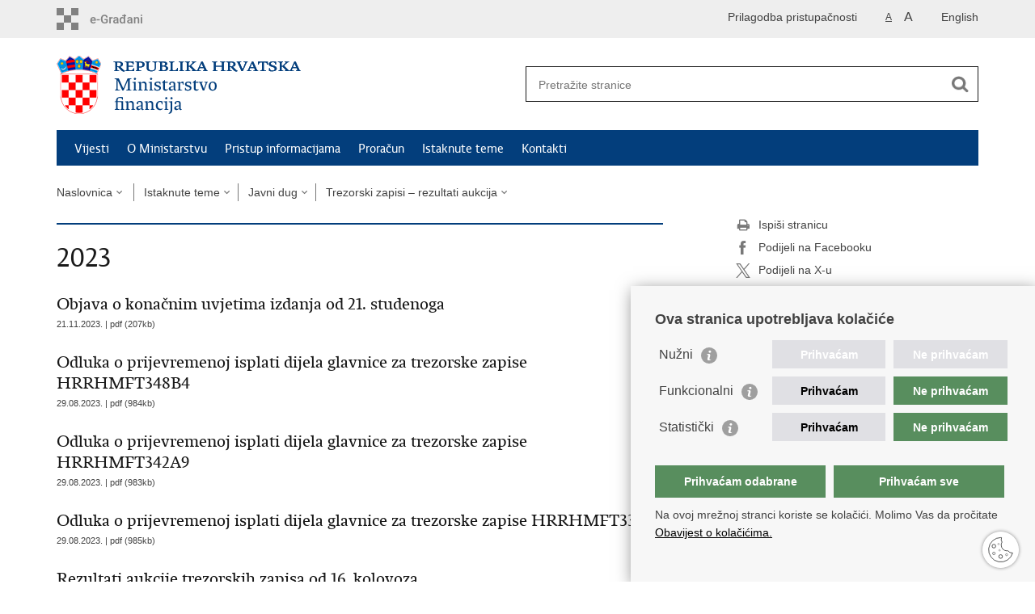

--- FILE ---
content_type: text/html; charset=utf-8
request_url: https://mfin.gov.hr/istaknute-teme/javni-dug/trezorski-zapisi-rezultati-aukcija/2023-3619/3619
body_size: 6313
content:

<!DOCTYPE html>
<!--[if lt IE 7]>      <html class="no-js lt-ie9 lt-ie8 lt-ie7"> <![endif]-->
<!--[if IE 7]>         <html class="no-js lt-ie9 lt-ie8"> <![endif]-->
<!--[if IE 8]>         <html class="no-js lt-ie9"> <![endif]-->
<!--[if gt IE 8]><!--> <html class="no-js"> <!--<![endif]-->
    <head>
	<meta name="google-site-verification" content="-Nby5EdWUoafQEVfl5CpoC-91CHERsVp5Do5Qp2EVrE" />
        <meta charset="utf-8" />
		
        <title>Ministarstvo financija Republike Hrvatske - 2023</title>
        <meta name="keywords" content="" />
		
		<meta name="description" content="Republika Hrvatska - ministarstvo financija republike hrvatske" />
        
        <meta name="viewport" content="width=device-width, initial-scale=1.0, maximum-scale=1.0, minimum-scale=1.0, user-scalable=no" />
		
		<link rel="shortcut icon" type="image/x-icon" href="/favicons/favicon_vlada.ico" />      	
        
		<script type="application/ld+json">
		    {
		      "@context" : "https://schema.org",
		      "@type" : "WebSite",
		      "name" : "mfin.gov.hr",
		      "url" : "https://mfin.gov.hr/"
		    }
		</script>

        <link rel="stylesheet" href="/Content/gd-cookie.css" media="all">
        <script src="/Scripts/gd-cookie.js"></script>
        
		<meta property="og:title" content="2023" />
		<meta property="og:type" content="website" />
		<meta property="og:site_name" content="mfin.gov.hr"/>
<!-- 		<meta name="twitter:card" content="summary" />
		<meta name="twitter:site" content="@VladaRH" /> -->
		<meta name="twitter:title" content="2023" />
		
	    <meta property="og:image" content="http://iis3.globaldizajn.hr/mfin.gov.hr/img/govhr_logo.png" />	
	    <meta name="twitter:image" content="http://iis3.globaldizajn.hr/mfin.gov.hr/img/govhr_logo.png" />
	    
		 <script>
        	var prefix='/';
        </script>
        
        <link rel="stylesheet" href="/css/normalize.css" />
        <link rel="stylesheet" href="/css/main.css" />
		<link rel="stylesheet" href="/fonts/fonts.css" />
		<link rel="stylesheet" href="/css/jquery-ui-1.9.2.custom.css" />
        <link rel="stylesheet" href="/css/default.css" />
        <link rel="stylesheet" href="/css/stil_mu.css" /> 
		<link rel="stylesheet" href="/css/refineslide.css" />
		<link rel="stylesheet" href="/fancybox/jquery.fancybox-1.3.4.css" />
		<link rel="stylesheet" href="/player/mediaelementplayer.min.css" />
		
			<link rel="stylesheet" href="/css/stil_mu.css" />
		
        <script>
        var lng="_hr";
        </script>
        
        
        <script src="/js/modernizr-2.6.2-respond-1.1.0.min.js"></script>
		<script src="/js/jquery-1.8.2.min.js"></script>
		<script src="/js/jquery.cookie.js"></script>
		<script src="/js/jquery.easing.1.3.js"></script> 
		<script src="/js/jquery-ui-1.9.2.custom.js"></script>
		<script src="/js/jquery.refineslide.js"></script>
        <script src="/js/fluidvids.js"></script>
		<script src="/fancybox/jquery.mousewheel-3.0.4.pack.js"></script>
        <script src="/fancybox/jquery.fancybox-1.3.4.pack.js"></script>
        <script src="/player/mediaelement-and-player.min.js"></script>
        <script src="/js/script.js"></script>
		
        <!-- Global site tag (gtag.js) - Google Analytics -->
			<script async src="https://www.googletagmanager.com/gtag/js?id=UA-155739910-1"></script>
			<script>
			  window.dataLayer = window.dataLayer || [];
			  function gtag(){dataLayer.push(arguments);}
			  gtag('js', new Date());

			  gtag('config', 'UA-155739910-1');
			</script>


    </head>
    <body>
    	<div id="skiptocontent">
			<a href="#content" class="element-invisible element-focusable">Preskoči na glavni sadržaj</a>
		</div>
		
    	
		<header>
			<div class="head_nav">
				<div class="center">
					<a href="https://gov.hr/" class="logoSmall" title="e-Građani"> </a>
                    <ul class="head_social">
                        <li><a target="_blank" href="https://www.facebook.com/wwwvladahr" class="fb_icon" title="Facebook Vlade RH"> </a></li>
                        <li><a target="_blank" href="https://twitter.com/VladaRH" class="tw_icon" title="Twitter Vlade RH"> </a></li>
                        <li><a target="_blank" href="https://www.youtube.com/user/wwwvladahr" class="yt_icon" title="Youtube kanal Vlade RH"> </a></li>
                    </ul>
                    <div class="lang_select">
                        <select name="">
                            <option value="">Odaberite jezik</option>
                            <option value="">Hrvatski</option>
                            <option value="">English</option>
                        </select>
                    </div>
                    
					 <ul class="languages">
                        
                        	<li><a href="/en">English</a></li>	
                        
                    </ul>
                     <ul class="textSize">
                    	
                        <li class="txt_size_1"><a href="?big=0" class="active" title="Najmanja veličina teksta" tabindex="-1000">A</a></li>
                        <li class="txt_size_3"><a href="?big=1" title="Najveća veličina teksta" tabindex="-1000">A</a></li>
                        
                    </ul>
                    <ul class="impaired">
                    	
                    		<li><a href="?impaired=1" title="Prilagodba pristupačnosti" tabindex="-1000">Prilagodba pristupačnosti</a></li>
                    	
                       
                    </ul>
				</div>
				<div class="clear"></div>
			</div>
			<div class="center">
				<div class="logo_search_content">
					<a href="/" class="logo" title="Naslovnica"></a>
					<div class="topnav_icon"><a href="javascript:;" id="show_menu" title="Izbornik">&nbsp;</a></div> 
					<div class="search">
						<form action="/rezultati-pretrazivanja/49" method="GET" role="search">
						<input type="search" name="pojam" id="pojam" class="search_input" placeholder="Pretražite stranice" aria-label="Unesite pojam za pretraživanje" /><input type="submit" class="search_btn" value=" " id="btnPretrazi" aria-label="Pokreni pretraživanje"/>
						</form>
					</div>
				</div>
				<nav class="topnav" role="navigation" aria-label="glavna navigacija" id="menu">
					<div class="close" id="hide_menu"> </div>
					<ul>
                        <li><a  href='/vijesti/8'>Vijesti</a></li><li><a  href='/o-ministarstvu/9'>O Ministarstvu</a></li><li><a  href='/pristup-informacijama/16'>Pristup informacijama</a></li><li><a  href='/proracun-86/86'>Proračun </a></li><li><a class='active' href='/istaknute-teme/11'>Istaknute teme</a></li><li><a  href='/kontakti/102'>Kontakti</a></li>
					</ul>
					<div class="clear"></div>
				</nav>
			</div>
			<div class="clear"></div>
		</header>
		
			
		<div class="center">
		
			<div class="breadcrumbs">
				<ul>
				<li><a href="/" class="has_subs">Naslovnica</a>
					<div class="bc_drop">
						<ul>
                            <li><a  href='/vijesti/8'>Vijesti</a></li><li><a  href='/o-ministarstvu/9'>O Ministarstvu</a></li><li><a  href='/pristup-informacijama/16'>Pristup informacijama</a></li><li><a  href='/proracun-86/86'>Proračun </a></li><li><a class='active' href='/istaknute-teme/11'>Istaknute teme</a></li><li><a  href='/kontakti/102'>Kontakti</a></li>
						</ul>
					</div>
				</li> 
				<li><a href='/istaknute-teme/11' class='has_subs'>Istaknute teme</a><div class='bc_drop'><ul><li><a href='/istaknute-teme/drzavna-riznica/103'>Državna riznica</a><li><li><a href='/istaknute-teme/transparentnost-3682/3682'>Transparentnost</a><li><li><a href='/istaknute-teme/nadzorne-aktivnosti/521'>Nadzorne aktivnosti</a><li><li><a href='/istaknute-teme/zakoni-i-propisi/523'>Zakoni i propisi</a><li><li><a href='/istaknute-teme/savjetovanje-s-javnoscu/575'>Savjetovanje s javnošću</a><li><li><a href='/istaknute-teme/korisni-linkovi-595/595'>Korisni linkovi</a><li><li><a href='/istaknute-teme/uvodjenje-eura-3244/3244'>Uvođenje eura</a><li><li><a href='/istaknute-teme/mjere-ogranicavanja-3761/3761'>Mjere ograničavanja</a><li><li><a href='/istaknute-teme/javni-dug/104'>Javni dug</a><li><li><a href='/istaknute-teme/lokalna-samouprava/105'>Lokalna samouprava</a><li><li><a href='/istaknute-teme/ured-za-sprjecavanje-pranja-novca/143'>Ured za sprječavanje pranja novca</a><li><li><a href='/istaknute-teme/neprofitne-organizacije/106'>Neprofitne organizacije</a><li><li><a href='/istaknute-teme/sredisnja-harmonizacijska-jedinica/107'>Središnja harmonizacijska jedinica</a><li><li><a href='/istaknute-teme/hrvatska-i-eu/108'>Hrvatska i EU</a><li><li><a href='/istaknute-teme/medjunarodne-financijske-institucije/110'>Međunarodne financijske institucije</a><li><li><a href='/istaknute-teme/bankarstvo-racunovodstvo-i-revizija-111/111'>Bankarstvo, računovodstvo i revizija</a><li><li><a href='/istaknute-teme/financijska-trzista-i-financijska-pismenost/3284'>Financijska tržišta i financijska pismenost</a><li><li><a href='/istaknute-teme/revizija/112'>Revizija</a><li><li><a href='/istaknute-teme/koncesije-i-drzavne-potpore/113'>Koncesije i državne potpore</a><li><li><a href='/istaknute-teme/trgovacka-drustva-2566/2566'>Trgovačka društva</a><li><li><a href='/istaknute-teme/registar-stvarnih-vlasnika/114'>Registar stvarnih vlasnika</a><li><li><a href='/istaknute-teme/zastita-financijskih-interesa-eu-a/115'>Zaštita financijskih interesa EU-a</a><li><li><a href='/istaknute-teme/naknada-oduzete-imovine/2575'>Naknada oduzete imovine</a><li><li><a href='/istaknute-teme/odrzivo-financiranje/3557'>Održivo financiranje</a><li></ul></div></li><li><a href='/istaknute-teme/javni-dug/104' class='has_subs'>Javni dug</a><div class='bc_drop'><ul><li><a href='/istaknute-teme/javni-dug/ponuda-trezorskih-zapisa-ministarstva-financija/3541'>Ponuda trezorskih zapisa Ministarstva financija</a><li><li><a href='/istaknute-teme/javni-dug/trezorski-zapisi-rezultati-aukcija/193'>Trezorski zapisi – rezultati aukcija</a><li><li><a href='/istaknute-teme/javni-dug/trezorski-zapisi-poziv-na-aukciju/191'>Trezorski zapisi - poziv na aukciju</a><li><li><a href='/istaknute-teme/javni-dug/trezorski-zapisi-pravila-i-uvjeti-aukcije/189'>Trezorski zapisi - pravila i uvjeti aukcije</a><li><li><a href='/istaknute-teme/javni-dug/obveznice-domace/2277'>Obveznice - domaće</a><li><li><a href='/istaknute-teme/javni-dug/obveznice-medjunarodne/2278'>Obveznice - međunarodne</a><li><li><a href='/istaknute-teme/javni-dug/smjernice-upravljanja-javnim-dugom/2274'>Smjernice upravljanja javnim dugom</a><li><li><a href='/istaknute-teme/javni-dug/trezorski-zapisi-kalendar-izdavanja/190'>Trezorski zapisi - kalendar izdavanja</a><li><li><a href='/istaknute-teme/javni-dug/obveznice-godisnji-plan-izdavanja/194'>Obveznice - godišnji plan izdavanja</a><li><li><a href='/istaknute-teme/javni-dug/drzavna-jamstva/197'>Državna jamstva</a><li><li><a href='/istaknute-teme/javni-dug/ponuda-obveznica-republike-hrvatske/3705'>Ponuda obveznica Republike Hrvatske</a><li></ul></div></li><li><a href='/istaknute-teme/javni-dug/trezorski-zapisi-rezultati-aukcija/193' class='has_subs'>Trezorski zapisi – rezultati aukcija</a><div class='bc_drop'><ul><li><a href='/istaknute-teme/javni-dug/trezorski-zapisi-rezultati-aukcija/2025-3855/3855'>2025</a><li><li><a href='/istaknute-teme/javni-dug/trezorski-zapisi-rezultati-aukcija/2024-3620/3620'>2024</a><li><li><a href='/istaknute-teme/javni-dug/trezorski-zapisi-rezultati-aukcija/2023-3619/3619'>2023</a><li><li><a href='/istaknute-teme/javni-dug/trezorski-zapisi-rezultati-aukcija/2022-3538/3538'>2022</a><li><li><a href='/istaknute-teme/javni-dug/trezorski-zapisi-rezultati-aukcija/2021-3537/3537'>2021</a><li><li><a href='/istaknute-teme/javni-dug/trezorski-zapisi-rezultati-aukcija/2020-3008/3008'>2020</a><li><li><a href='/istaknute-teme/javni-dug/trezorski-zapisi-rezultati-aukcija/2019-2276/2276'>2019</a><li><li><a href='/istaknute-teme/javni-dug/trezorski-zapisi-rezultati-aukcija/2018-2275/2275'>2018</a><li><li><a href='/istaknute-teme/javni-dug/trezorski-zapisi-rezultati-aukcija/2017/578'>2017</a><li><li><a href='/istaknute-teme/javni-dug/trezorski-zapisi-rezultati-aukcija/2016/579'>2016</a><li><li><a href='/istaknute-teme/javni-dug/trezorski-zapisi-rezultati-aukcija/2015/580'>2015</a><li><li><a href='/istaknute-teme/javni-dug/trezorski-zapisi-rezultati-aukcija/2014/581'>2014</a><li><li><a href='/istaknute-teme/javni-dug/trezorski-zapisi-rezultati-aukcija/2013/582'>2013</a><li><li><a href='/istaknute-teme/javni-dug/trezorski-zapisi-rezultati-aukcija/2012/583'>2012</a><li><li><a href='/istaknute-teme/javni-dug/trezorski-zapisi-rezultati-aukcija/2011/584'>2011</a><li><li><a href='/istaknute-teme/javni-dug/trezorski-zapisi-rezultati-aukcija/2010/585'>2010</a><li><li><a href='/istaknute-teme/javni-dug/trezorski-zapisi-rezultati-aukcija/2009/586'>2009</a><li><li><a href='/istaknute-teme/javni-dug/trezorski-zapisi-rezultati-aukcija/2008/587'>2008</a><li><li><a href='/istaknute-teme/javni-dug/trezorski-zapisi-rezultati-aukcija/2007/589'>2007</a><li><li><a href='/istaknute-teme/javni-dug/trezorski-zapisi-rezultati-aukcija/2006/588'>2006</a><li><li><a href='/istaknute-teme/javni-dug/trezorski-zapisi-rezultati-aukcija/2005/590'>2005</a><li></ul></div></li>
				
                </ul>
			</div>
			
		</div>

		<div class="center">
			

			<div class="content article_content" id="content" tabindex="-1" role="main">

				<div class="article_left">
				
					<div class="article_info">
						<ul>
                            
						</ul>
					</div>
			
					<h1>2023</h1>
					
					<div class="page_content">
						
                        <div class='dokumenti' id='dokumentianchor'>
<div class='news_item'><a href='/UserDocsImages//dokumenti/javni-dug/Ponuda trez zapisa//Objava o konačnim uvjetima izdanja.pdf' target='_blank'><h3 class='dokumenti'>Objava o konačnim uvjetima izdanja od 21. studenoga</h3></a><span class='date'>21.11.2023. | pdf  (207kb)</span></div><div class='news_item'><a href='/UserDocsImages//dokumenti/javni-dug//Odluka o prijevremenoj isplati dijela glavnice za trezorske zapise HRRHMFT348B4.pdf' target='_blank'><h3 class='dokumenti'>Odluka o prijevremenoj isplati dijela glavnice za trezorske zapise HRRHMFT348B4</h3></a><span class='date'>29.08.2023. | pdf  (984kb)</span></div><div class='news_item'><a href='/UserDocsImages//dokumenti/javni-dug//Odluka o prijevremenoj isplati dijela glavnice za trezorske zapise HRRHMFT342A9.pdf' target='_blank'><h3 class='dokumenti'>Odluka o prijevremenoj isplati dijela glavnice za trezorske zapise HRRHMFT342A9</h3></a><span class='date'>29.08.2023. | pdf  (983kb)</span></div><div class='news_item'><a href='/UserDocsImages//dokumenti/javni-dug//Odluka o prijevremenoj isplati dijela glavnice za trezorske zapise HRRHMFT338B5.pdf' target='_blank'><h3 class='dokumenti'>Odluka o prijevremenoj isplati dijela glavnice za trezorske zapise HRRHMFT338B5</h3></a><span class='date'>29.08.2023. | pdf  (985kb)</span></div><div class='news_item'><a href='/UserDocsImages//dokumenti/javni-dug/statisti/2023//REZUL 16.8.2023.pdf' target='_blank'><h3 class='dokumenti'>Rezultati aukcije trezorskih zapisa od 16. kolovoza</h3></a><span class='date'>16.08.2023. | pdf  (342kb)</span></div><div class='news_item'><a href='/UserDocsImages//dokumenti/javni-dug/statisti/2023//REZUL 2.5.2023.pdf' target='_blank'><h3 class='dokumenti'>Rezultati aukcije trezorskih zapisa od 2. svibnja</h3></a><span class='date'>02.05.2023. | pdf  (268kb)</span></div><div class='news_item'><a href='/UserDocsImages//dokumenti/javni-dug/statisti/2023//REZUL 18.4.2023.pdf' target='_blank'><h3 class='dokumenti'>Rezultati aukcije trezorskih zapisa od 18. travnja</h3></a><span class='date'>18.04.2023. | pdf  (269kb)</span></div><div class='news_item'><a href='/UserDocsImages//dokumenti/javni-dug/statisti/2023//REZUL 21.2.2023.pdf' target='_blank'><h3 class='dokumenti'>Rezultati aukcije trezorskih zapisa od 21. veljače</h3></a><span class='date'>21.02.2023. | pdf  (339kb)</span></div><div class='news_item'><a href='/UserDocsImages//dokumenti/javni-dug/statisti/2023//REZUL 14.2.2023.pdf' target='_blank'><h3 class='dokumenti'>Rezultati aukcije trezorskih zapisa od 14. veljače</h3></a><span class='date'>14.02.2023. | pdf  (354kb)</span></div><div class='news_item'><a href='/UserDocsImages//dokumenti/javni-dug/statisti/2023//REZUL 7.2.2023.pdf' target='_blank'><h3 class='dokumenti'>Rezultati aukcije trezorskih zapisa od 7. veljače</h3></a><span class='date'>07.02.2023. | pdf  (353kb)</span></div>
</div>
<div class='news_page_nav'><a href='javascript:;'>&laquo; Prethodna</a>
<a href='/istaknute-teme/javni-dug/trezorski-zapisi-rezultati-aukcija/2023-3619/3619?trazi=1&=&amp;page=1'  class='active'>1</a>
<a href='/istaknute-teme/javni-dug/trezorski-zapisi-rezultati-aukcija/2023-3619/3619?trazi=1&=&amp;page=2' >2</a>
<a href='/istaknute-teme/javni-dug/trezorski-zapisi-rezultati-aukcija/2023-3619/3619?trazi=1&=&amp;page=2'>Sljedeća &raquo;</a>
</div>
					</div>

						 
				</div>
				
				<div class="article_right">
					
					
					<div class="social_box">
						<ul>
                        <li><a href="/print.aspx?id=3619&amp;url=print"><span class="print_icon"></span>Ispiši stranicu</a></li>
						<li><a href="http://www.facebook.com/sharer.php?u=https://mfin.gov.hr/istaknute-teme/javni-dug/trezorski-zapisi-rezultati-aukcija/2023-3619/3619"><span class="fb_icon"></span>Podijeli na Facebooku</a></li>
						<li><a href="http://twitter.com/share?text=2023&amp;url=https://mfin.gov.hr/istaknute-teme/javni-dug/trezorski-zapisi-rezultati-aukcija/2023-3619/3619"><span class="tw_icon"></span>Podijeli na X-u</a></li>
						<!--<li><a href="https://plus.google.com/share?url=https://template.gov.hr/istaknute-teme/javni-dug/trezorski-zapisi-rezultati-aukcija/2023-3619/3619"><span class="gp_icon"></span>Podijeli na Google +</a></li>-->
						</ul>
					</div>
				 
				</div>
				
				<div class="clear"> </div> 
				
			</div>	
			
		</div>	

		<div class="space_44"> </div>

		

		<footer class="footer">

			<div class="center">
				<div class='footer_col1'><h2>e-Građani</h2><nav><ul>
	<li><a href="https://gov.hr/e-gradjani/23" target="_blank">e-Građani</a></li>
	<li><a href="https://savjetovanja.gov.hr/" target="_blank">e-Savjetovanja</a></li>
	<li><a href="https://data.gov.hr/" target="_self">Portal otvorenih&nbsp;podataka</a></li>
	<li><a href="https://izvoz.gov.hr/" target="_blank">Izvozni portal</a></li>
</ul>
</nav></div><div class='footer_col2'><h2>Adresar</h2><nav><ul>
	<li><a href="https://sredisnjikatalogrh.gov.hr/">Središnji katalog službenih dokumenata RH</a></li>
	<li><a href="https://sredisnjikatalogrh.gov.hr/Adresari-i-imenici/(active)/tab210">Adresar tijela javne vlasti</a></li>
	<li><a href="https://sredisnjikatalogrh.gov.hr/Politicke-stranke-i-izbori/(active)/tab229">Adresar političkih stranaka u RH</a></li>
	<li><a href="https://sredisnjikatalogrh.gov.hr/Adresari-i-imenici/(active)/tab264">Popis dužnosnika u RH</a></li>
</ul>
</nav></div><div class='footer_col3'><h2>Korisne poveznice</h2><nav><ul>
	<li><a href="https://vlada.gov.hr/" target="_blank">Vlada RH</a></li>
	<li><a href="https://www.sabor.hr/hr/pocetna" target="_blank">Hrvatski&nbsp;Sabor</a></li>
	<li><a href="https://www.predsjednik.hr/" target="_blank">Ured Predsjednika</a></li>
	<li><a href="https://www.porezna-uprava.hr/Stranice/Naslovnica.aspx" target="_blank">Porezna uprava</a></li>
	<li><a href="https://carina.gov.hr/" target="_blank">Carinska uprava</a></li>
	<li><a href="https://www.ombudsman.hr/hr/" target="_blank">Pučki pravobranitelj</a></li>
</ul>
</nav></div>
			</div>

			<div class="clear"></div>

		</footer>
        
        

        <footer class="footer_gov">
		
			<div class="center">
			
				<div class="footer_vrh">
					<a href="javascript:;" onClick="$('html, body').animate({ scrollTop: 0 }, 'slow');">Povratak na vrh</a>
				</div>
			
				<div class="footer_cp">
					Copyright &copy; 2026 Ministarstvo financija. <a href="/uvjeti-koristenja/76">Uvjeti korištenja</a>.
				</div>
				
				<div class="footer_col4">
					<nav>
						<ul>
						<li><a target="_blank" href="https://www.facebook.com/profile.php?viewas=100000686899395&amp;id=61572126882440" title="Facebook"><span class="fb_icon"></span></a></li>
						<li><a target="_blank" href="https://x.com/mfin_RH" title="Twitter"><span class="tw_icon"></span></a></li>
						<li><a target="_blank" href="https://www.youtube.com/user/wwwvladahr" title="YouTube"><span class="yt_icon"></span></a></li>
						<li><a target="_blank" href="https://www.flickr.com/photos/wwwvladahr" title="Flickr"><span class="fc_icon"></span></a></li>
						<li><a target="_blank" href="https://www.instagram.com/mfin_rh?igsh=dDZpaGQ1N2FwcHpj&amp;utm_source=qr" title="Instagram"><span class="in_icon"></span></a></li>
                        <li><a target="_blank" href="https://www.linkedin.com/company/ministarstvo-financija-republike-hrvatske/?viewAsMember=true" title="Linkedin"><span class="li_icon"></span></a></li>
						</ul> 
					</nav>
				</div>
				
			</div>
			
			<div class="clear"></div>
			
		</footer>	
		
    </body>
</html>


--- FILE ---
content_type: text/css
request_url: https://mfin.gov.hr/css/default.css
body_size: 11898
content:
html { -webkit-text-size-adjust: none; }

body {
	background: #FFF;
	font: 14px/22px 'Lucida Grande', 'Lucida Sans Unicode', Arial, sans-serif;
	margin: 0;
	padding: 0;
	color: #424242;
	display: flex;
	flex-direction: column;
	min-height: 100vh;
}

.flex-fix {
    flex: 1 0 auto;
}

.center {
	margin: 0 auto;
}

/* home button 404.aspx */
.back_to_home_btn {
    border: none;
    background: none;
    background: #033e7c;
    color: #fff;
    padding: 10px 20px;
    margin-bottom: 30px;
}

/* header */

.head_nav {
	background: #eee;
	color: #424242;
	padding: 10px 0;
	overflow: hidden;
}

.head_nav .logoSmall {
	float: left;
	width: 171px;
	height: 27px;
}

.head_nav .logoSmall_en {
	float: left;
	width: 193px;
	height: 27px;
}


.head_nav ul, .head_nav .lang_select  {
	float: right;
	margin-left: 20px;
}

.head_nav .impared li {
    background: url(../img/icon_impared@2x.png) no-repeat 0 0;
    background-size: 18px 18px;
    padding-left: 10px;
}

.head_nav ul:first-child {
	margin: 0;
}

.head_nav ul li {
	float: left;
}

.head_nav li a {
	display: block;
	margin-left: 15px;
}

.head_nav li:first-child a {
	margin-right: 0;
}

.head_nav li a.active {
	text-decoration: underline;
	color: #424242;
}

.head_nav li a.active:hover {
	color: #191919;
}

.head_nav .head_social {
	margin-top: 2px;
    display: none;
}

.head_nav .head_social a {
	width: 18px;
	height: 18px;
}

.head_nav .head_social a:hover {
	opacity: 0.8;
	-moz-opacity: 0.8;
	-webkit-opacity: 0.8;
}

.txt_size_1 {
	font-size: 12px;
}

.link_button, .link_button.outlink {
    width: auto;
    display: inline-block;
    padding: 10px 20px;
    background: #eee;
    border: 1px solid #e0e0e0;
    color: #033e7c;
    margin: 0 0 12px 0;
    text-decoration: none;
}

.link_button:hover, .link_button.outlink:hover {
    background: #cfcfcf;
    color: #000;
}

.txt_size_3 {
	font-size: 16px;
}

.logo_search_content {
	overflow: hidden;
}

.logo_search_content .logo { 
	margin-top: 2px; 
} 

.search form {
	border: 1px solid #191919;
	height: 37px;
	padding: 5px 5px 0 5px;
}

.search input.search_input {
	border: 0;
	float: left;
	padding: 6px 5px 5px 10px;
}

.search_btn {
	float: right;
	border: 0;
}


/* topnav */

nav.topnav, nav[role=navigation] {
	background: #033e7c;
	padding-left: 22px;
	font: 16px/46px "vladarhsans_regregular", Arial, sans-serif;
}

nav.topnav a {
	color: #fff;
}


/* teme */


.theme_box {
	margin-bottom: 20px;
}

.theme_box a {
	display: block;
}	

.grey_bgnd {
    background: #eee;
    padding: 18px 24px;
}

/* novosti */	

.news {
	margin-top: 20px;
}

.news:first-child {
	margin-top: 0;
}

.news span, .news a {
	display: block;
}

.news_img {
	overflow: hidden;
	margin-bottom: 12px;
}

.news_links li {
	background: url(../img/arrow_right_s.png) no-repeat 0 6px;
	padding-left: 15px;
}

.news .event .date {
	padding: 0;
}

.news_label {
	display: block;
	margin-bottom: 2px;
}

.more_link {
	clear: both;
}

.more_link a {
	display: block;
	background: #e9e9e9;
	height: 44px;
	line-height: 46px;
	text-align: center;
}

.more_link a:hover {
	background: #e2e2e2;
}

.more_link span:after {
	content: url(../img/arrow_down.png);
	margin-left: 8px;
}

.read_more_link span:after {
	content: url(../img/arrow_right_s.png);
	margin-left: 8px;
}

.news .event {
	padding-bottom: 10px;
}	

.separator .event {
	margin-top: 10px;
	padding-bottom: 8px;
	border-bottom: 1px solid #ddd;
}	

.separator .no-border {
	border: 0;
}

/* news archive */

.news_item {
	margin-top: 24px; 
}

.news_item .h3 {
	color: #191919;
}

.news_item .date {
	display: block;
	margin-top: 0;
	font-size: 11px;
}

.date {
	font-size: 11px;
}

.news_page_nav {
	margin-top: 32px;
	border-top: 2px solid #033e7c;
	padding-top: 24px;
}

.news_page_nav select, .news_filter select {
	background: #e9e9e9;
	border: 0;
	border-radius: 0; 
	padding: 5px;
}

.news_page_nav select {
	width: 70px;
	margin-left: 5px;
}

.news_page_nav a {
	display: inline-block;
	background: #F2F2F2;
	padding: 3px 10px;
	color: #454545;
	text-decoration:none;
}

.news_page_nav a:hover {
	background: #454545;
	color: #FFF;
	text-decoration:none;
}

.news_page_nav a.active {
	background: #787878;
	color: #FFF;
	text-decoration:none;
}


.news_filter { 
	padding-top: 30px; 
}

.news_filter select {
	width: 100%;
	margin-bottom: 20px;
}

.news_filter_date, .news_filter_term {
	margin-bottom: 20px;
	overflow: hidden;
	line-height: 32px;
}

.news_filter_date input {
	float: right;
	background: #e9e9e9 url(../img/icon_date.png) no-repeat top right;
	border: 0;
	border-radius: 0; 
	padding: 5px 10px;
	width: 83%;
}

.news_filter_term input {
	width: 100%;
	background: #e9e9e9 no-repeat top right;
	border: 0;
	border-radius: 0; 
	padding: 5px 10px;
}

.news_filter_btn {
	padding: 0;
	margin: 0;
	border: none;
	background: none;
}

.news_filter_btn:hover {
	color: #787878; 
}

.app_search_input{
	width: 150px;
	background: #e9e9e9 no-repeat top right;
	border: 0;
	border-radius: 0; 
	padding: 5px 10px;
}


/* bottom boxes */

.anketa_odgovori {
	padding: 10px 0 14px 30px;
}

.anketa_radio {
	background: url(../img/anketa_radio.png) no-repeat;
	display: inline-block; 
	width: 14px;
	height: 14px;
	vertical-align: middle;
	margin-right: 5px;
	cursor: pointer;
}

.anketa_radio.active {
	background: url(../img/anketa_radio_a.png) no-repeat;
}

.anketa_btn {
	background: #d82a2f;
	border: 0;
	cursor: pointer;
	color: #FFF;
	height: 30px;
	width: 90px;
	margin-right: 10px;
	border-radius: 0; 
}

.anketa_btn_rez {
	background: #191919;
}

.number_big {
	display: block;
	font: 68px/56px 'vladarh_serifbold', Arial, serif;
	color: #19192B;
	margin-bottom: 10px;
	cursor: pointer;
}

.article_info {
	border-bottom: 2px solid #E9E9E9;
	padding: 4px 0 8px;
	margin-bottom: 20px;
} 

.article_info li {
	display: inline-block;
	margin-right: 22px;
	padding-left: 20px;
}

.page_content {
	padding-bottom: 38px;
}

.page_content .img_responsive {
    display: block;
    max-width: 100%;
    margin: 0 auto;
}

.article_prev_next {
	clear: both;
	border-top: 2px solid #E9E9E9;
	padding-top: 8px;
}

.article_prev_next a {
	display: block;
	text-decoration: none;
}

.prev_link {
	width: 49%;
	float: left;
}

.prev_link a {
	background: url(../img/arrow_left.png) no-repeat 0 6px;
	padding-left: 16px;
}

.next_link {
	width: 49%;
	float: right;
	text-align: right;
}

.next_link a {
	background: url(../img/arrow_right.png) no-repeat right 6px;
	padding-right: 16px;
}

.multimedia_files {
	padding-bottom: 20px;
}

.multimedia_files ul li {
	display: inline;
	padding-left: 30px;
	background: none;
}

.multimedia_files ul li:first-child {
	padding-left: 0;
}

.multimedia_files ul li a {
	display: inline-block;
	padding-left: 20px;
	text-decoration: underline;
    background: none;
}

#galleryContainer, #videoContainer, #audioContainer {
	display: none;
	width: 100%;
	margin-bottom: 20px;
}

.documents_box, .more_themes_box {
	padding-bottom: 24px;
}

.documents_box li {
	color: #7d7d7d; 
	padding-left: 28px;
}

.pdf_icon {
	background: url(../img/icon_pdf.png) no-repeat 0 2px;
}

.doc_icon {
	background: url(../img/icon_doc.png) no-repeat 0 2px;
}
 
.xls_icon {
	background: url(../img/icon_xls.png) no-repeat 0 2px;
}

.other_icon {
	background: url(../img/icon_misc.png) no-repeat 0 2px;
}

.link_icon {
	background: url(../img/icon_link.png) no-repeat 0 2px;
}

.download {
	display: inline-block;
	width: 18px;
	height: 19px;
	margin-right: 8px;
}

.desnimenu {
    margin: 12px 0 36px 0;
    border-top: 2px solid #cfcfcf;
    border-bottom: 2px solid #cfcfcf;
    padding: 16px 4px;
}

.desnimenu li {
    display: block;
    margin: 8px 0;
    background: url(../img/bull.gif) no-repeat 0 5px;
    padding-left: 24px;
}

.desnimenu li:first-child {
    border-top: 0;
}

.social_box li {
	padding: 3px 0;
}

.social_box_big li a {
	display: block;
	line-height: 25px;
	margin: 12px 0 0 0;
	padding: 0 0 0 32px;
}

.social_box_big { font: 16px/22px 'Lucida Grande', 'Lucida Sans Unicode', Arial, sans-serif; }
.social_box_big .fb a { background: url(../img/social-icons.png) no-repeat 0 0; }
.social_box_big .tw a { background: url(../img/social-icons.png) no-repeat 0 -50px; }
.social_box_big .gp a { background: url(../img/social-icons.png) no-repeat 0 -100px; }
.social_box_big .yt a { background: url(../img/social-icons.png) no-repeat 0 -150px; }
.social_box_big .em a { background: url(../img/social-icons.png) no-repeat 0 -200px; }
.social_box_big .fl a { background: url(../img/social-icons.png) no-repeat 0 -250px; }
.social_box_big .sc a { background: url(../img/social-icons.png) no-repeat 0 -300px; }

a.link_btn {
	display: block;
	float: left;
	background: #191919;
	color: #FFF;
	height: 30px;
	line-height: 30px;
	padding: 0 15px;
	margin-top: 10px;
}

.two_cols, .main_article {
	width: 100%;
}

.half_col, .two_third_col, .one_third_col, .two_third_col2, .one_third_col2, .main_article_left, .main_article_right, .one_fourth_col { 
	float: left;
}

.one_third_col h1 {
	display: none;
}

.one_third_col.visible h1 {
	display: block;
}

.one_third_col.visible {
	padding-top: 24px;
	width: 100%;
}

.main_article img, .half_col img, .two_third_col img, .one_third_col img, .one_third_col2 img, .one_third_col.visible img {
	width: 100%;
	max-width: 100%;
}

.page_content .one_third_col2 h2 {
	padding-top: 0;
}

.istaknuto {
	margin-bottom: 6px;
}

.istaknuto li, .news_container .istaknuto li {
	padding: 6px 0 6px 24px;
	font: 16px/22px 'Lucida Grande', 'Lucida Sans Unicode', Arial, sans-serif;
}

.istaknuto li:first-child {
	padding-top: 0;
	background-position: 0 4px;
}

.news_container .istaknuto li:first-child {
	padding-top: 6px;
	background-position: 0 10px;
}

.divider {
	background: #ddd;
	font-size: 1px;
	line-height: 1px;
	height: 1px;
}

/* kalendar */

.ui-datepicker {
	padding: 4px 0 0 0;
	width: 100%;
}

.ui-datepicker .ui-datepicker-header {
	background: #e9e9e9;
}

.news .ui-datepicker-title span {
	display: inline;
}

.ui-datepicker .ui-datepicker-prev  {
	background: url(../img/arrow_left_s.png) no-repeat center;
}

.ui-datepicker .ui-datepicker-prev-hover, .ui-datepicker .ui-datepicker-next-hover {
	top: 2px;
	cursor: pointer;
}

.ui-datepicker .ui-datepicker-prev-hover {
	left: 2px;
}

.ui-datepicker .ui-datepicker-next-hover {
	right: 2px;
}

.ui-datepicker .ui-datepicker-next {
	background: url(../img/arrow_right_s.png) no-repeat center;
}

.ui-datepicker th {
	font-weight: normal;
	padding: 0.3em 0.3em;
}

.ui-datepicker td span, .ui-datepicker td a {
	padding: 0.2em 0.6em 0;
	text-align: center;
}

.ui-datepicker-current-day a {
	background: #d82a2f;
	color: #FFF;
}

.ui-datepicker-current-day a:hover {
	color: #FFF;
}

.highlight a {
	background: #e9e9e9;
}


/* kalendar tražilice */

.ui-datepicker.novosti {
	background: #fff;
	border: 1px solid #e9e9e9;
	margin-top: 5px;
	padding-top:  0;
	width: 258px;
	box-shadow: 3px 3px 3px #ccc;
}

.ui-datepicker.novosti .ui-datepicker-header {
	padding: 4px 0 5px 0;
}

.ui-datepicker.novosti .ui-datepicker-prev {
	top: 5px;
}

.ui-datepicker.novosti .ui-datepicker-next {
	top: 5px;
}

.ui-datepicker.novosti select {
	border: 0;
	padding: 2px;
	font-size:  13px;
	margin: 0 3px;
	width: 90px;
}
  

/* footer */

footer {
	clear: both;
	background: #eee;
	/*padding: 22px 26px;*/
	padding: 24px 0; 
}

footer.footer_gov {
	background: #033e7c;
	color: #FFF;
	font-size: 12px;
	line-height: 18px;
	padding: 12px 0;
}

.footer_col4 li img {
	vertical-align: middle;
	margin-right: 10px;
}

.footer_col4 li span, .social_box li span {
	display: inline-block;
	vertical-align: middle;
	margin-right: 10px;
	cursor: pointer;
}

.social_box li span {
	margin-right: 10px;
}

.footer_col4 li a {
	display: block;
	line-height: 1px;
}

.footer_col4 li a:hover span {
	opacity: 0.8;
}

.footer_vrh a {
	display: block;
	color: #FFF;
	background: url(../img/arrow_up.png) no-repeat left center; 
	padding-left: 18px;
}


/* links */

a {
	text-decoration: underline;
	color: #424242;
}

nav.topnav ul li a, .head_nav li a, .theme_box a, .news a, .more_link a, .bott_box a, footer a, .article_right a, .bott_box_count a, .topnav_icon a, a.read_more_link, .more_themes_box a, .documents_box a, .entitySet, .entitySet2, .news_item a, .istaknuto a, .social_box_big a, .multimedia_files a, .two_cols a, .main_article a, h1 a {
	text-decoration: none;
} 

.theme_box a span.h3, .news a span.h2 {
	color: #191919;
}

a:hover, a:hover span.h3, .news a:hover span.h2, a:hover .number_big {
	color: #033e7c;
	text-decoration: none;
}

a:hover .gray{
	color: #787878;
}

.head_nav a {
	color: #424242;
}

.head_nav a:hover {
	color: #191919;
    text-decoration: underline;
}

footer a.more_link, .list_view_more a, nav.topnav ul li a:hover, .footer_gov a:hover {
	text-decoration: underline;
}

.footer_gov a:hover {
	color: #DDDDDD;
}

footer h2 {
	color: #424242;
} 

footer a {
	color: #191919;
} 

footer a:hover {
	color: #191919;
	text-decoration: underline;
} 


/* headings */

h1, h2, h3, h4, h5, h6 {
	margin: 0;
}

h1 {
	border-bottom: 2px solid #033e7c;
	padding-bottom: 12px;
	margin-bottom: 20px;
	color: #191919;
}

.article_content h1 {
	border: 0;
	padding: 0;
	margin-bottom: 15px;
}

h2, span.h2, span.h2_small {
	display: block;
	margin-bottom: 6px;
}

.page_content h2 {
	color: #191919;
	margin: 8px 0 18px 0;
}

.bott_box h2 {
	color: #191919;
} 

h3, span.h3 {
	display: block;
}

.article_content h3 {
	margin-bottom: 18px; 
	color: #191919; 
}

.article_content div.dokumenti{
	margin-top: 18px; 
}


.article_content h3.dokumenti {
	margin-bottom: 0; 
}

.faqPitanje {
    padding: 16px 0;
    border-top: 1px solid #cfcfcf;
}


/* forms */

input, select, textarea {
	font: 14px/22px 'Lucida Grande', 'Lucida Sans Unicode', Arial, sans-serif;
	color: #191919;
	background: #FFF;
}


/* other */

ul {
	list-style: none; 
	margin: 0;
	padding: 0;
}

.page_content ul {
	padding: 0;
}

.page_content ol {
	margin: 0;
	padding: 0 0 0 32px;
}

.page_content ul li, .page_content_box ul li, .more_themes_box ul li, .theme_box ul li, ul.list li, .news_container li {
	background: url(../img/bull.gif) no-repeat 0 5px;
	padding: 0 0 0 24px;
}

.page_content ul li ul li, .page_content_box ul li ul li, .more_themes_box ul li ul li, .theme_box ul li ul li {
	background: url(../img/bull_grey.gif) no-repeat 0 5px;
}

.page_content ol li	{
	padding: 0;
}

.more_themes_box li {
	padding: 0 0 0 28px;
}

.page_content .multimedia_files ul li { background: none; }

.list_view_more {
	background: none;
}

.space_8 {
	height: 8px;
}

.space_16 {
	height: 16px;
}

.space_24 {
	height: 24px;
}

.space_32 {
	height: 32px;
}

.space_40 {
	height: 40px;
}

.clear {
	clear: both;
}

a.outlink {
	background: url(../img/icon_outlink.png) no-repeat right;
	padding-right: 20px;
    text-decoration: underline;
}

.underline {
	text-decoration: underline;
}


/* ministarstva - logotipovi */
.entitySet { 
	display: block;
	padding-left: 70px;
	min-height: 55px;
	margin-bottom: 22px;
	background-image: url(../img/ministarstva_kockice.png);
	background-repeat: no-repeat;
}

.entitySet h2 {
	padding: 0;
	margin-bottom: 6px;
}

.entitySet2 { 
	display: block;
	margin-bottom: 15px;
	border-bottom: 1px solid #ddd;
}

.entitySet2 h2 {
	padding: 0;
	margin-bottom: 15px;
}

.entitySet, .entitySet2  {
    opacity: 0.4;
    -moz-opacity: 0.4;
    -webkit-opacity: 0.4;
    cursor: default;
}

.entitySet.published, .entitySet2.published {
    opacity: 1;
    -moz-opacity: 1;
    -webkit-opacity: 1;
    cursor: pointer;
}

.mgipu {
	background-position: 0 5px;
}
.mzoip {
	background-position: 0 -95px;
}
.mp {
	background-position: 0 -195px;
}
.mvp {
	background-position: 0 -295px;
}
.mup {
	background-position: 0 -395px;
}
.mz {
	background-position: 0 -495px;
}
.mt {
	background-position: 0 -595px;
}
.mmpi {
	background-position: 0 -695px;
}
.mzos {
	background-position: 0 -795px;
}
.mk {
	background-position: 0 -895px;
}
.mrrfeu {
	background-position: 0 -995px;
}
.mg {
	background-position: 0 -1095px;
}
.mpo {
	background-position: 0 -1195px;
}
.mo {
	background-position: 0 -1295px;
}
.mb {
	background-position: 0 -1395px;
}
.mu {
	background-position: 0 -1495px;
}
.mspim {
	background-position: 0 -1595px;
}
.mpr {
	background-position: 0 -1695px;
}
.mf {
	background-position: 0 -1795px;
}
.mrms {
	background-position: 0 -1895px;
}

.article_photo {
	width: 100%;
	overflow: hidden;
	position: relative;
}

.article_photo img {
	width: 100%;
	max-width: 100%;
}

.sectionHeading {
	border-bottom: 1px solid #ddd;
	padding-bottom: 12px;
}

.two_cols .no-margin {
	margin-left: 0;
}

.menuLeft li.active a {
	color: #000;
}

.menuLeftPhoto img {
	width: 100%;
	max-width: 100%;
}

.page_content .menuLeft li {
	background: none;
    border-bottom: 1px solid #ddd;
	padding: 12px 0;
}

.subtitleUnderh1 {
	color: #888;
}

.equation ul {
	margin: 0 auto;
	padding: 0;
	list-style: none;
}

.equation ul li {
	display: block;
	text-align: center;
	color: #033e7c;
    padding: 0;
    background: none;
}

.equation ul li .equation_element {
	display: block;
	margin: 0 auto;
	background: #dfe0e2;
	text-align: center;
}

.equation ul li .equation_element span {
	display: block;
}

.equation ul li.symbol {
	background: none;
}

#cookie-inner-wrapper {
    z-index: 999999;
    background: #666;
    padding: 15px 0;
}

#cookie-wrapper {
    margin: 0 auto;
    font-size: 12px;
    color: #fff;
    overflow: hidden;
    position: relative;
}

#cookie-info-wrapper {
    float: left;
    padding-right: 100px;
}

#cookie-inner-wrapper a {
    text-decoration: underline;
    color: #fff;
}

#cookie-button {
    position: absolute;
    right: 0;
    top: -5px;
    text-transform: uppercase;
    padding: 5px 10px;
    background-color: #033e7c;
    cursor: pointer;
}

.pratite_nas_box {
	margin-top:30px;
}

.social_box_big .in a {
    background: url(../img/social-icons.png) no-repeat 0 -350px;
}

.social_box_big .li a {
    background: url(../img/social-icons.png) no-repeat 0 -400px;
}

.social_box_big li {
	background:none!important;
	padding-left:0;
}



/* CONTENT TABLICA */
.tblMatUredi { width: 100%; border-spacing: 1px; }
.tblMatUredi td { padding: 5px 10px; }
.tblMatUredi thead td { background: #787878; color: #fff; }
.tblMatUredi tr:nth-child(2n+2) td { background: #eee; }


/* media queries */

@media only screen and (min-width: 320px) {

	h1 {
		font: 30px/36px 'vladarhserif_regregular', Arial, serif;
	}
	
	h2, span.h2, span.h2_small {
		font: 22px/26px 'vladarhserif_regregular', Arial, serif;
	}
	
	h3, span.h3, .subtitleUnderh1 {
		font: 22px/26px 'vladarh_serifbook', Arial, serif;
	}

	.article_content h3, .faqPitanje {
		font: 18px/22px 'vladarh_serifbook', Arial, serif;
	}

	.subtitleUnderh1 {
		font: 18px/22px 'vladarh_serifbook', Arial, serif;
		padding-top: 6px;
	}

	.fb_icon {
		background-image: url(../img/icon_facebook@2x.png);
		background-size: 18px 18px !important;
	}

	.tw_icon {
		background-image: url(../img/logo_x_white.svg);
		background-size: 18px 18px !important;
	}

	.yt_icon {
		background-image: url(../img/icon_youtube@2x.png);
		background-size: 18px 18px !important;
	}

	.fc_icon {
		background-image: url(../img/icon_flickr@2x.png);
		background-size: 18px 18px !important;
	}
 
	.sc_icon { 
		background-image: url(../img/icon_scribd@2x.png); 
		background-size: 18px 18px !important;
	}

	.in_icon {
		background-image: url(../img/icon_instagram@2x.png);
		background-size: 18px 18px !important;
	}

    .li_icon {
		background-image: url(../img/icon_linkedin@2x.png);
		background-size: 18px 18px !important;
	}

	.center {
		width: 90%;
	}

    .beta-outer {
        background: #666;
    }

    .beta-inner {
        padding: 9px 0;
        margin: 0 auto;
        width: 90%;
        color: #fff;
    }

    .beta-inner a {
        color: #ffffff;
        display: inline-block;
        margin-left: 0;
        text-decoration: underline;
    }
	
	header {
		border-bottom: 2px solid #e9e9e9;
		/*height: 216px;*/
		margin-bottom: 20px;
		position: relative;
	}

	.head_nav .logoSmall {
		background: url(../img/govhr_logo_white@2x.png) no-repeat 0 0;
		background-size: 171px 27px !important;
	}
	
	.head_nav .logoSmall_en {
		background: url(../img/govhr_logo_white_en@2x.png) no-repeat 0 0;
		background-size: 193px 27px !important;
	}

	.head_nav .lang_select {
		float: none;
		clear: both;
		margin: 0;
		padding: 12px 0 2px 0;
        display: none;
	}

	.head_nav .lang_select select {
		width: 100%;
		background: #4c4c4c;
		border: 0;
		color: #FFF;
		border-radius: 0; 
	}

	.logo_search_content {
		padding: 15px 0;
	}
	
	.logo {
		display: block;
		height: 55px;
		margin-bottom: 15px;
	}

	.logo_search_content .logo {
		background: url(../img/govhr_logo@2x.png) no-repeat; 
		background-size: auto 55px !important;
	}	
				
	nav.topnav {
		display: none;
		position: absolute; 
		top: 83px;
		left: 0;
		width: 100%;
		line-height: 26px;
		padding: 10px 0;
	} 
	
	.close {
		position: absolute;
		top: 10px;
		right: 10px;
		background: url(../img/icon_close@2x.png) no-repeat;
		background-size: 32px 32px !important;
		width: 32px;
		height: 32px;
		cursor: pointer;
	}
	
	nav.topnav ul li {
		padding-left: 22px;
	}
	
	.topnav_icon {
		float: right;
	}
	
	.topnav_icon a {
		display: block;
		background: #e9e9e9 url(../img/icon_menu@2x.png) no-repeat center;
		background-size: 35px 24px !important;
		width: 60px;
		height: 45px;
	}

	.download {
		background: url(../img/icon_download@2x.png) no-repeat 0 3px;
		background-size: 18px 18px !important;
	}
	
	.search {
		margin-right: 80px;
		clear: left;
	}
	
	.search input.search_input {
		width: 150px;
	}
	
	.search_btn {
		background: url(../img/icon_search@2x.png) no-repeat center;
		background-size: 21px 21px !important;
		width: 21px;
		height: 21px;
		margin: 6px 3px 0 0;
	}
		
	.footer_col1, .footer_col2, .footer_col3 {
		margin-bottom: 20px; 
	}

	.news_img img {
		width: 100%;
		max-width: 100%;
	}
	
	.news span.news_short {
		display: none;
	}
	
	.news_filter {
		border-bottom: 2px solid #ebebeb;
		margin-bottom: 30px;
		padding-bottom: 10px;
	}	

	.main_article_right h2 {
		padding-bottom: 0;
	}
	
	.footer_cp {
		padding: 10px 0 18px;
	}
	
	.footer_cp a{
		color:#FFFFFF;
	}
	
	.footer_col4 li {
		width: 21px;
		height: 21px;
		overflow: hidden;
		float: left;
		margin-right: 20px;
	}
	
	.footer_col4 li span {
		width: 21px;
		height: 21px;
		background-size: 18px 18px !important;
		background-repeat: no-repeat;
	}

	.breadcrumbs {
		display: none;
	}
	
	.bott_box_count {
		float: left;
		width: 50%;
		padding-bottom: 20px;
	}
	
	.article_info li.time_info {
		background: url(../img/icon_time@2x.png) no-repeat 0 5px;
		background-size: 13px 13px !important;
	}
 
	.article_info li.views_info {
		background: url(../img/icon_info@2x.png) no-repeat 0 5px;
		background-size: 13px 13px !important;
	}
	
	.social_box li {
		float: left;
		margin: 0 22px 18px 0;
	}
	
	.social_box li a {
		text-indent: -9999px; 
		width: 21px;
		height: 21px;
		display: block;
		overflow: hidden;
	}
	
	.social_box li span {
		width: 21px;
		height: 21px;
		background-size: 21px 21px !important;
		display: block;
	}
	
	.social_box li span.fb_icon {
		background-image: url(../img/icon_facebook2@2x.png);
	}

	.social_box li span.tw_icon {
		background-image: url(../img/logo_x_vlada.svg);
	}

	.social_box li span.print_icon {
		background-image: url(../img/icon_print@2x.png);
	}
  
	.social_box li span.gp_icon {
		background-image: url(../img/icon_google@2x.png);
	}
	
	.prev_link {
		margin-bottom: 12px;
	}
	
	.article_right {
		clear: both;
		padding-top: 22px;
	}

	.half_col { 
		width: 100%;
	}
	
	.half_right_col_top {
		margin-top: 22px;
	}
	
	.two_third_col, .two_third_col2 {
		width: 100%;
	}
	
	.one_third_col {
		display: none;
	}

	.one_third_col.visible {
		display: block;
	}
	
	.one_fourth_col {
		width: 100%;
		overflow: hidden;
		position: relative;
		display: table;
		margin-bottom: 16px;
	}
	
	.one_fourth_col .photo {
		width: 38%;
		height: auto;
		display: table-cell;
		vertical-align: top;
	}	
	
	.one_fourth_col .photo img {
		width: 100%;
		max-width: 100%;
	}

	.one_fourth_col .body {
		display: table-cell;
		vertical-align: top;
		padding-left: 20px;
	}	

	.one_fourth_col_block {
		width: 100%;
		overflow: hidden;
		float: right;
	}

	.three_fourth_col_block {
		display: none;
		float: right;
	}

	.three_fourth_col_block_body {
		float: left;
	}
	
	.main_article_left, .main_article_right {
		float: none;
		width: 100%;
	}

	.main_article_left {
		margin-bottom: 12px;
	}
	
	.main_article_right div {
		display: none;
	}
	
	.multimedia_files .gallery {
		background: url(../img/icon_gallery@2x.png) no-repeat 0 5px;
		background-size: 13px 13px !important;
	}

	.multimedia_files .video {
		background: url(../img/icon_video@2x.png) no-repeat 0 5px;
		background-size: 13px 13px !important;
	}
	
	.multimedia_files .audio {
		background: url(../img/icon_audio@2x.png) no-repeat 0 5px;
		background-size: 13px 13px !important;
	}
	
	.photoFloatLeft {
		width: 100%;
		margin-bottom: 20px;
	}

	.photoFloatLeft img {
		width: 100%;
		max-width: 100%;
	}

	.equation ul li {
		width: 100%;
	}
	
	.equation ul li .equation_element {
		width: 140px;
		height: 140px;
		border-radius: 70px;
		font-size: 13px;
	}
	
	.equation ul li .equation_element span {
		font: 64px/56px 'vladarh_serifbold', Arial, serif;
		padding-top: 30px;
	}
	
	.equation ul li.symbol {
		font: 48px/48px 'vladarh_serifbold', Arial, serif;
		padding-bottom: 10px;
	}

    /* CONTENT TABLICA */
    .tblMatUredi td { display: block; padding: 15px 10px; }
    .tblMatUredi thead td { display: none; }
	
}
 
 

@media only screen and (min-width: 480px) {
	
	.head_nav .lang_select {
		float: right;
		clear: none;
		margin-left: 20px;
		padding: 0;
	}

	.head_nav .lang_select select {
		width: 100%;
	}
	
}
 
 
@media only screen and (min-width: 640px) {
	
	.bott_box_count {
		width: 25%;
	}

    /* CONTENT TABLICA */
    .tblMatUredi td { display: table-cell; padding: 5px 10px; }
    .tblMatUredi thead td { display: table-cell; }

}
 
 
@media only screen and (min-width: 760px) {

	h1 {
		font: 30px/36px 'vladarhserif_regregular', Arial, serif;
	} 
	
	h2, span.h2, span.h2_small {
		font: 24px/28px 'vladarh_serifbook', Arial, serif;
	}
	
	h3, span.h3 {
		font: 24px/28px 'vladarh_serifbook', Arial, serif;
	}
	
	.article_content h3, .faqPitanje {
		font: 20px/26px 'vladarh_serifbook', Arial, serif;
	}

	.fb_icon {
		background-image: url(../img/icon_facebook.png);
	}

	.tw_icon {
		background-image: url(../img/logo_x_white.svg);
	}

	.yt_icon {
		background-image: url(../img/icon_youtube.png);
	}

	.fc_icon {
		background-image: url(../img/icon_flickr.png);
	}

	.sc_icon {
		background-image: url(../img/icon_scribd.png);
	}

	.in_icon {
		background-image: url(../img/icon_instagram.png);
	}

    .li_icon {
		background-image: url(../img/icon_linkedin.png);
	}

	.center, .head_nav .center, .beta-inner {
		width: 720px;
	}
	
	header {
		border: 0;
		margin-bottom: 20px;
		padding: 0;
	}
	
	.head_nav .languages, .head_nav .textSize {
		display: block;
	}
			
	.head_nav .lang_select {
		display: none;
	}
			
	.logo_search_content {
		padding: 20px 0;
	}

	.logo {
		float: left;
		width: 50%;
		height: 55px;
		margin-bottom: 0;
	}

	.download {
		background: url(../img/icon_download.png) no-repeat 0 3px;
	}
	
	.search {
		width: 50%;
		clear: none;
		margin: 7px 0 0 0;
	}
	
	.search form {
		width: 348px;
	}
	
	.search input.search_input {
		width: 290px; 
	}
	
	.search_btn {
		background: url(../img/icon_search.png) no-repeat center;
		width: 34px;
		height: 32px;
		margin: 0;
	}
	
	.search {
		float: right;
	}
	
	.search form {
		float: right;
	} 
	 
	nav.topnav {
		display: block !important;
		position: relative;
		line-height: 26px;
		padding: 10px 0 10px 22px;
		top: 0;
		width: auto;
	} 
	
	nav.topnav ul li {
		float: left;
		padding: 0;
		margin-right: 22px;
	}
	
	.close {
		display: none;
	}
	
	.topnav_icon {
		display: none;
	}

	.news {
		width: 230px;
		float: left;
		margin: 0 15px 15px 0;
	}
	
	.news_img {
		width: 230px;
		height: 153px;
	} 
	
	.news_img img {
		width: auto;
		min-width: 100%;
	}

	.news span.news_short {
		display: block;
	}
	
	.news3 {
		margin: 0;
	}
	
	.news4 {
		display: none;
	}
	
	/*.news span.h2 {
		height: 92px;
	}*/ 
							
	.news_filter_date input {
		width: 650px;
	}

	.main_article_right h2 {
		padding-bottom: 4px;
	}	

	.bott_box_count { 
		width: 123px; 
		margin-left: 40px;
		height: auto;
	}
	
	.bott_box_counts div.bott_box_count:first-child {
		margin: 0; 
	}

	.bott_box_count a {
		display: block;
	}
		
	.bott_box3 {
		margin: 0;
	} 

	.half_col { 
		width: 340px;
	}

	.half_right_col_top {
		margin-top: 0;
	}	
	
	.half_left_col_right {
		margin-right: 20px;
	}	
	
	.footer_col1, .footer_col2, .footer_col3 {
		float: left;
		margin: 0;
		margin-right: 15px;
		width: 230px;
	}
	
	.footer_vrh, .footer_cp {
		float: left;
	}
	
	.footer_vrh {
		width: 160px;
	}
	
	.footer_cp {
		width: 330px;
		padding: 0;
        text-align: center;
	}
			
	.footer_col3 {
		margin: 0;
	}
	
	.footer_col4 {
		float: right; 
		width: 230px;
	}
	
	.footer_col4 nav {
		float: right;
	}
	
	.footer_col4 li {
		float: left;
		margin: 0 0 0 10px; 
	}
	
	.footer_col4 li span {
		width: 18px;
		height: 18px;
		background-size: 18px 18px !important;
	}
			
	.bott_box h2, .bott_box span.h2 {
		margin-bottom: 15px;
	}
	
	.bott_box h2, .bott_box span.h2 {
		line-height: 20px; 
	}
	
	.breadcrumbs {
		display: block;
		margin-bottom: 15px;
	}

	.breadcrumbs li {
		display: inline-block;
		padding: 0 10px 0 12px;
		border-left: 1px solid #787878;
		position: relative;
	}
	
	.breadcrumbs .bc_drop {
		visibility: hidden;
		height: 1px;
		position: absolute;
		top: 22px;
		left: 0;
		padding-top: 10px;
		width: 282px;
		z-index: 99;
	}
	
	.breadcrumbs .bc_drop ul {
		background: #FFF;
		border: 1px solid #191919;
		width: 260px;
		padding: 7px 10px 10px;
	}
	
	.breadcrumbs li:hover .bc_drop, .breadcrumbs li a:hover .bc_drop {
		visibility: visible;
		height: auto;
	}
	
	.breadcrumbs .bc_drop li {
		display: block;
		border: 0;
		margin-top: 3px;
		padding: 0; 
	}
	
	.breadcrumbs .bc_drop li a {
		display: block;
		background: #f7f7f7;
		padding: 5px 10px; 
		font-size: 13px;
		line-height: 18px;
	}
	
	.breadcrumbs .bc_drop li a:hover {
		background: #e9e9e9;
	}
	
	.breadcrumbs li a {
		text-decoration: none;
	}
	
	.breadcrumbs li a.has_subs {
		background: url(../img/arrow_down_s.png) no-repeat right center;
		padding-right: 12px;
	}
	
	.breadcrumbs li:first-child {
		border: 0;
		padding-left: 0;
	}
	
	.ui-datepicker {
		width: 230px;
	}
	
	.prev_link {
		margin-bottom: 0;
	}
		
	.two_third_col, .main_article_left {
		width: 475px;
		margin: 0 15px 0 0;
		float: left;
	}
	
	.one_third_col, .main_article_right, .one_third_col.visible {
		display: block;
		width: 230px;
		float: left;
	}
	
	.one_third_col h1 {
		display: block;
	}
	
	.one_third_col.visible {
		padding-top: 0;
	}	
		
	.one_fourth_col {
		float: left;
		width: 168px;
		margin: 0 0 0 16px;
		display: block;
		margin-bottom: 16px;
	}
	
	.one_fourth_col .photo {
		width: 100%;
		height: auto;
		display: block;
		margin-bottom: 12px;
	}	
	
	.one_fourth_col .body {
		display: block;
		padding-left: 0;
	}
	
	.one_fourth_col_block {
		float: left;
		width: 168px;
		margin: 0 16px 0 0;
		display: block;
	}	

	.three_fourth_col_block {
		float: left;
		display: block;
		width: 536px;
	}	

	.three_fourth_col_block_body {
		float:right;
		width: 530px;
		padding-left: 6px;
	}
		
	.main_article_right div {
		display: block;
	}

	.photoFloatLeft {
		width: 50%;
		float: left;
		margin-right: 20px;
		margin-bottom: 20px;
	}

	.equation ul li {
		width: auto;
		float: left;
	}
	
	.equation ul li .equation_element {
		width: 140px;
		height: 140px;
		border-radius: 70px;
		font-size: 14px;
	}
	
	.equation ul li .equation_element span {
		font: 60px/52px 'vladarh_serifbold', Arial, serif;
		padding-top: 30px;
	}
	
	.equation ul li.symbol {
		font: 48px/135px 'vladarh_serifbold', Arial, serif;
		padding-bottom: 0;
		padding: 0 14px;
	}
		
}

@media only screen and (min-width: 980px) {

	h1 {
		font: 35px/42px 'vladarhserif_regregular', Arial, serif;
	} 
	
	h2, span.h2, span.h2_small {
		font: 25px/30px 'vladarh_serifbook', Arial, serif;
	}
	
	h3, span.h3 {
		font: 25px/30px 'vladarh_serifbook', Arial, serif;
	}
	
	.article_content h3, .faqPitanje {
		font: 21px/26px 'vladarh_serifbook', Arial, serif;
	}
	
	.subtitleUnderh1 {
		font: 21px/26px 'vladarh_serifbook', Arial, serif;
		padding-top: 6px;
	}
	
	.center, .head_nav .center, .beta-inner {
		width: 940px;
	}
	
	.head_nav .logoSmall {
		background: url(../img/govhr_logo_white.png) no-repeat 0 0;
	}
	
	  .head_nav .logoSmall_en {
		background: url(../img/govhr_logo_white_en.png) no-repeat 0 0;
	}
		
	.logo {
		height: 72px;
	}

	.logo_search_content {
		padding: 20px 0;
	}

	.logo_search_content .logo {
		background: url(../img/govhr_logo.png) no-repeat; 
		background-size: auto 72px !important;
	}	
			 
	.search {
		width: 460px;
		margin-top: 15px;
	}
	
	.search form {
		width: 448px;
	}
	
	.search input.search_input {
		width: 390px;
	}
	
	nav.topnav {
		height: 44px;
		line-height: 46px; 
		padding: 0 0 0 22px;
	}
	
	.theme_box {
		float: left;
		margin-bottom: 20px;
		width: 460px;
	}
	
	.theme_box_big {
		height: 116px;
	}

	.theme_box_l {
		margin-right: 20px;
	}
	
	.news {
		width: 300px;
		margin: 0 20px 0 0; 
	}
	
	.news3 {
		margin: 0;
	}
	
	.news_img {
		width: 300px;
		height: 200px;
	}
	
	.news span.h2 {

	}
	
	.news_filter {
		border-bottom: 0;
		margin-bottom: 0;
		padding-bottom: 0;
	}

	.news_filter_date input {
		width: 80%;
	}
	
	.bott_boxes_container .news span.h2 {
        height: 30px;
	}
	
	.bott_box {
		width: 300px;
		margin: 0 20px 0 0;
		float: left;
	}
	
	.bott_box3 {
		margin: 0;
	}

	.bott_box_count { 
		width: 120px; 
		margin-left: 40px;
		height: auto;
	}	

	.half_col { 
		width: 460px;
	}	
	
	.multimedia_files .gallery {
		background: url(../img/icon_gallery.png) no-repeat 0 5px;
	}

	.multimedia_files .video {
		background: url(../img/icon_video.png) no-repeat 0 5px;
	}
	
	.multimedia_files .audio {
		background: url(../img/icon_audio.png) no-repeat 0 5px;
	}
		
	.footer_col1, .footer_col2, .footer_col3 {
		margin-right: 20px;
		width: 300px;
	}
	
	.footer_col3 {
		margin: 0;
	}
	
	.footer_col4 li {
		width: 18px; 
		height: 18px;
		margin-left: 14px;
	}

	.col_left {
		float: left;
		width: 300px;
		margin-right: 40px;
		padding-bottom: 38px;
	}
	
	.article_left {
		float: left;
		width: 600px;
	}
	
	.article_right {
		float: right;
		width: 250px;
		padding-top: 28px;
	}
			
	/*.article_right ul {
		margin-left: -26px; 
	}*/ 
	
	.footer_vrh, .footer_col4 {
		width: 230px;
	}
	
	.footer_cp {
		width: 480px;
		text-align: center;
	}
		
	.ui-datepicker {
		width: 300px;
	}
	
	.article_info li.time_info {
		background: url(../img/icon_time.png) no-repeat 0 5px;
	}

	.article_info li.views_info {
		background: url(../img/icon_info.png) no-repeat 0 5px;
	}
	
	.article_right {
		clear: none;
		padding-top: 0;
	}
	
	.social_box li {
		float: none;
		margin: 0;
	}
	
	.social_box li a {
		text-indent: 0;
		width: auto;
        height: auto;
	}
	
	.social_box li span {
		width: 18px;
		height: 18px;
		background-size: 18px 18px !important;
		display: inline-block;
	}
	
	.social_box li span.fb_icon {
		background-image: url(../img/icon_facebook2.png);
	}

	.social_box li span.tw_icon {
		background-image: url(../img/logo_x_vlada.svg);
	}

	.social_box li span.print_icon {
		background-image: url(../img/icon_print.png);
	}
  
	.social_box li span.gp_icon {
		background-image: url(../img/icon_google.png);
	} 
	
	.two_third_col, .main_article_left {
		width: 620px;
		margin: 0 20px 4px 0;
	}
	
	.one_third_col, .main_article_right, .one_third_col.visible {
		width: 300px;
		margin: 0 0 4px 0;
	}

	.two_third_col2 {
		width: 620px;
		margin: 0 0 4px 0;
	}

	.one_third_col2 {
		width: 300px;
		margin: 0 20px 4px 0;
	}

	.one_fourth_col {
		width: 220px;
		margin: 0 0 0 20px;
		margin-bottom: 20px;
	}

	.one_fourth_col_block {
		width: 220px;
		margin: 0 20px 0 0;
	}	

	.three_fourth_col_block {
		width: 700px;
	}	

	.three_fourth_col_block_body {
		width: 690px;
		padding-left: 10px;
	}

	.equation ul li .equation_element {
		width: 180px;
		height: 180px;
		border-radius: 90px;
		font-size: 16px;
	}
	
	.equation ul li .equation_element span {
		font: 80px/80px 'vladarh_serifbold', Arial, serif;
		padding-top: 35px;
	}
	
	.equation ul li.symbol {
		font: 60px/170px 'vladarh_serifbold', Arial, serif;
		padding-bottom: 0;
		padding: 0 21px;
	}

}

@media only screen and (min-width: 1160px) {
	
	.center, .head_nav .center, .beta-inner {
		width: 1140px;
	}
	
	.search {
		width: 560px;
	}
	
	.search form {
		width: 548px;
	}
	
	.search input.search_input {
		width: 490px;
	}
	
	.theme_box {
		width: 560px;
	}
	
	.news {
		width: 366px;
	}
	
	.news_img {
		width: 366px;
		height: 244px;
	}
	
	.news3 {
		float: right;
	}
	
	.news4 {
		margin: 0;
		display: block;
	}
	
	.bott_box {
		width: 366px;
	}
	
	.bott_box3 {
		margin: 0;
		width: 560px;
	}
	
	.bott_box_count {
		width: 155px; 
	} 

	.half_col { 
		width: 560px;
	}	
	
	.footer_col1, .footer_col2, .footer_col3 {
		width: 366px;
	}
	
	.col_left {
		margin-right: 90px;
	}

	.article_left {
		width: 750px;
	}
	
	.article_right {
		width: 300px;
	}
	
	.footer_cp {
		width: 680px;
	}
		
	.ui-datepicker {
		width: 366px;
	}
	
	.two_third_col, .two_third_col2, .main_article_left {
		width: 752px;
	}
	
	.one_third_col, .one_third_col2, .main_article_right, .one_third_col.visible {
		width: 366px;
	}
	
	.one_fourth_col {
		width: 270px;
	}
		
	.one_fourth_col_block {
		width: 270px;
	}	

	.three_fourth_col_block {
		width: 850px;
	}	

	.three_fourth_col_block_body {
		width: 840px;
	}
	
	.equation {
		width: 960px;
		margin: 0 auto;
	}

}


@media only screen and (-webkit-min-device-pixel-ratio: 2), only screen and (min-resolution: 192dpi) {

	.fb_icon {
		background-image: url(../img/icon_facebook@2x.png);
		background-size: 18px 18px !important;
	}

	.tw_icon {
		background-image: url(../img/logo_x_white.svg);
		background-size: 18px 18px !important;
	}

	.yt_icon {
		background-image: url(../img/icon_youtube@2x.png);
		background-size: 18px 18px !important;
	}

	.fc_icon {
		background-image: url(../img/icon_flickr@2x.png);
		background-size: 18px 18px !important;
	}
 
	.sc_icon { 
		background-image: url(../img/icon_scribd@2x.png); 
		background-size: 18px 18px !important;
	}

	.in_icon {
		background-image: url(../img/icon_instagram@2x.png);
		background-size: 18px 18px !important;
	}

    .li_icon {
		background-image: url(../img/icon_linkedin@2x.png);
		background-size: 18px 18px !important;
	}

	.entitySet { 
		background-image: url(../img/ministarstva_kockice@2x.png);
		background-size: 50px 1950px !important;
	}

	.head_nav .logoSmall {
		background: url(../img/govhr_logo_white@2x.png) no-repeat 0 0;
		background-size: 171px 27px !important;
	}
	
	.head_nav .logoSmall_en {
		background: url(../img/govhr_logo_white_en@2x.png) no-repeat 0 0;
		background-size: 193px 27px !important;
	}

	.logo_search_content .logo {
		background: url(../img/govhr_logo@2x.png) no-repeat; 
		background-size: auto 55px !important;
	}	

	.close {
		background: url(../img/icon_close@2x.png) no-repeat;
		background-size: 32px 32px !important;
	}

	.topnav_icon a {
		background: #e9e9e9 url(../img/icon_menu@2x.png) no-repeat center;
		background-size: 35px 24px !important;
	}

	.download {
		background: url(../img/icon_download@2x.png) no-repeat 0 3px;
		background-size: 18px 18px !important;
	}

	.search_btn {
		background: url(../img/icon_search@2x.png) no-repeat center;
		background-size: 21px 21px !important;
	}

	.footer_col4 li span {
		background-size: 18px 18px !important;
	}

	.article_info li.time_info {
		background: url(../img/icon_time@2x.png) no-repeat 0 5px;
		background-size: 13px 13px !important;
	}
 
	.article_info li.views_info {
		background: url(../img/icon_info@2x.png) no-repeat 0 5px;
		background-size: 13px 13px !important;
	}

	.social_box li span {
		background-size: 18px 18px !important;
	}

	.social_box li span.fb_icon {
		background-image: url(../img/icon_facebook2@2x.png);
	}

	.social_box li span.tw_icon {
		background-image: url(../img/logo_x_vlada.svg);
	}

	.social_box li span.print_icon {
		background-image: url(../img/icon_print@2x.png);
	}
  
	.social_box li span.gp_icon {
		background-image: url(../img/icon_google@2x.png);
	}

	.multimedia_files .gallery {
		background: url(../img/icon_gallery@2x.png) no-repeat 0 5px;
		background-size: 13px 13px !important;
	}

	.multimedia_files .video {
		background: url(../img/icon_video@2x.png) no-repeat 0 5px;
		background-size: 13px 13px !important;
	}
	
	.multimedia_files .audio {
		background: url(../img/icon_audio@2x.png) no-repeat 0 5px;
		background-size: 13px 13px !important;
	}
	

}


.pages {
	text-align: center;
	padding-top: 20px;
}

.pages a {
	display: inline-block;
	background: #F2F2F2;
	padding: 3px 10px;
	color: #454545;
}

.pages a:hover {
	background: #454545;
	color: #FFF;
}

.pages a.active {
	background: #ED2326;
	color: #FFF;
}

.bannertop{
	margin-bottom:20px;
}
.bannertop img {
	max-width:100%;
}

.noshow{
	height:1px !important;
	width:1px !important;
	overflow:hidden;
	clip: rect(1px,1px,1px,1px);
	position: absolute !important;
}
#skiptocontent {
  height: 1px;
  width: 1px;
  position: absolute;
  overflow: hidden;
  top: -10px;
}
#content{
	outline:none;
}


#faqContainer {
    border-bottom: 1px solid #cfcfcf;
    margin-top: 24px;
}
.faqPitanje {
    cursor: pointer;
}
.faqOdgovor{display:none;}
.faqOdgovor div.opis {
    padding: 0 0 24px 0;
}

@media only screen and (min-width:320px) {

	.bannertop-flex {
		margin-bottom: 5px;
	}


	.bannertop-flex a {
		display: inline-block;
		padding-right: 0;
		margin-bottom: 15px;
		width: 100%;
	}
}

@media only screen and (min-width:600px) {
	.bannertop-flex {
		display: flex;
	}
	.bannertop-flex a {
		display: inline-block;
		padding-right: 15px;
	}
	.bannertop-flex a:last-child {
		padding-right: 0;
	}
}

@media only screen and (max-width: 759px) {
	
	.naslovna_news {
		margin-top:30px;
	}
	
	.pratite_nas_box {
		margin-top: 10px;
	}
	
}




--- FILE ---
content_type: text/css
request_url: https://mfin.gov.hr/css/stil_mu.css
body_size: 581
content:
nav.topnav, nav[role=navigation] {
	background: #033e7c;
}

nav.topnav ul li a {
	color: #FFF;
}

.article_info, .article_prev_next {
    border-color: #033e7c;
}

.page_content li, .more_themes_box li, .news_container li {
	background: url(../img/bull.gif) no-repeat 0 5px;
}

.istaknuto li {
    background: url(../img/bull.gif) no-repeat 0 10px;
}

.menuLeft li.active a {
	color: #033e7c;
}

 
@media only screen and (min-width: 320px) {
	
	.logo_search_content .logo {
		background: url(../img/mfin-logo@2x.png) no-repeat; 
		background-size: auto 55px;
	}
	.logo_search_content .logo.logo_en {
		background: url(../img/mfin-logo-veci.png) no-repeat; 
		background-size: auto 55px;
	}
	.page_content li, .more_themes_box li {
		background: url(../img/bull.gif) no-repeat 0 6px;
		background-size: 10px 10px;
	}

    .page_content ol li {
		background: none;
	}
	
} 


@media only screen and (min-width: 760px) {

	.page_content li, .more_themes_box li {
		background: url(../img/bull.gif) no-repeat 0 5px;
	}
		
}
 

@media only screen and (min-width: 980px) {
	
	.logo_search_content .logo {
		background: url(../img/mfin-logo.png) no-repeat; 
		background-size: auto 72px;
	}
	.logo_search_content .logo.logo_en {
		background: url(../img/mfin-logo-manji.png) no-repeat; 
		background-size: auto 72px;
	}
}  



--- FILE ---
content_type: application/javascript
request_url: https://mfin.gov.hr/js/script.js
body_size: 2775
content:
var pocetniheight=0;


$(function () {
	
	if ($('.social_box').length) {
		pocetniheight=$('.social_box').offset().top-30;
		$(window).scroll(fixDiv);
	}
	if ($("#cookie-button").length>0){
		if ($.cookie('EUCookieUprava')!= undefined){
			$("#cookie-inner-wrapper").css({display: "none"})
		}

		$("#cookie-button").click(function(){
			$.cookie('EUCookieUprava', "Da", { expires: 365, domain: '', path: '/' });
			$("#cookie-inner-wrapper").slideUp();
		});
	}
	
	$('#show_menu').click(function() {
		$('#menu').slideDown('fast', function() {
		});
	});

	$('#hide_menu').click(function() {
		$('#menu').slideUp('fast', function() {
		});
	}); 
	
	// Show/Hide Gallery
	$('#showHideGallery').click(function() {
		$('#galleryContainer').toggle();
		if ($('#showHideVideo').length>0) $('#videoContainer').hide();
		if ($('#showHideAudio').length>0) $('#audioContainer').hide();
	}); 

	// Show/Hide Video
	$('#showHideVideo,#showHideVideo2').click(function() {
		$('#videoContainer').toggle();
		if ($('#showHideGallery').length>0) $('#galleryContainer').hide();
		if ($('#showHideAudio').length>0) $('#audioContainer').hide();
	}); 

	// Show/Hide Audio
	$('#showHideAudio,#showHideAudio2').click(function() {
		$('#audioContainer').toggle();
		if ($('#showHideVideo').length>0) $('#videoContainer').hide();
		if ($('#showHideGallery').length>0) $('#galleryContainer').hide();
	}); 
	
	$('audio,video').mediaelementplayer({audioWidth: 270, features: ['playpause','progress','current','volume']});
	
	if ($("#calendar").length>0){
		$( "#calendar" ).datepicker({
			inline: true,
			firstDay: 1, 
			dateFormat: "dd.mm.yy.",
			dayNamesMin: ["Ned", "Pon", "Uto", "Sri", "Čet", "Pet", "Sub"],  
	        monthNames: [ "Siječanj", "Veljača", "Ožujak", "Travanj", "Svibanj", "Lipanj", "Srpanj", "Kolovoz", "Rujan", "Listopad", "Studeni", "Prosinac" ],
			beforeShowDay: function(date) {
				var result = [false, '', null];
				var matching = $.grep(events, function(event) {
					return event.Date.valueOf() === date.valueOf();
				});
				
				if (matching.length) {
					result = [true, 'highlight', ''];
				}
				return result;
				
				
				
			},
			onSelect: function(date){
				document.location.href='vijesti/8?datumod='+date+'&datumdo='+date;
			}
		});
	}

	if (lng==""){
		$('.datepicker').datepicker({  
	        dateFormat: "dd.mm.yy.",  
	        firstDay: 1, 
	        changeMonth: true,
			changeYear: true,
	        dayNamesMin: ["Ned", "Pon", "Uto", "Sri", "Čet", "Pet", "Sub"],  
	        monthNamesShort: [ "Sij", "Vel", "Ožu", "Tra", "Svi", "Lip", "Srp", "Kol", "Ruj", "Lis", "Stu", "Pro" ],
	        monthNames: [ "Siječanj", "Veljača", "Ožujak", "Travanj", "Svibanj", "Lipanj", "Srpanj", "Kolovoz", "Rujan", "Listopad", "Studeni", "Prosinac" ],
	        beforeShow: function(input, inst) {
		       $('.ui-datepicker').addClass('novosti');
		    },
		    onClose:function(input, inst) {
		       $('.ui-datepicker').removeClass('novosti');
		    }
	    });  
	
	}else{
		$('.datepicker').datepicker({  
	        dateFormat: "dd.mm.yy.",  
	        firstDay: 1, 
	        changeMonth: true,
			changeYear: true,
	        //dayNamesMin: ["Ned", "Pon", "Uto", "Sri", "Čet", "Pet", "Sub"],  
	        //monthNamesShort: [ "Sij", "Vel", "Ožu", "Tra", "Svi", "Lip", "Srp", "Kol", "Ruj", "Lis", "Stu", "Pro" ],
	        //monthNames: [ "Siječanj", "Veljača", "Ožujak", "Travanj", "Svibanj", "Lipanj", "Srpanj", "Kolovoz", "Rujan", "Listopad", "Studeni", "Prosinac" ],
	        beforeShow: function(input, inst) {
		       $('.ui-datepicker').addClass('novosti');
		    },
		    onClose:function(input, inst) {
		       $('.ui-datepicker').removeClass('novosti');
		    }
	    });  
	}
	 
		
		
	// IMAGE GALLERY
	$("a[rel=galerija]").fancybox({
		'padding'			: 0,
		'opacity'			: true,
		'cyclic'			: true,
		'autoScale'			: true,
		'titlePosition'		: 'inside',
		'overlayColor'		: '#000000',
		'transitionIn'		: 'elastic',
		'transitionOut'		: 'elastic',
		'easingIn'			: 'swing',
		'easingOut'			: 'swing',
		'onStart' : function(currentArray,currentIndex){
               var obj = currentArray[ currentIndex ];
               var temppref=prefix + '/';
               temppref=temppref.replace('//','/');
                this.title = '<a href="' + prefix + 'UserDocsImages/' +  $(obj).attr("rel2") + '" target="_blank">Spremi sliku (u kvaliteti za tisak)</a>';
            }
	});
		
	
	var $upper = $('#upper');

	$('#images').refineSlide({
		transition : 'fade',
		keyNav : true,
		transitionDuration : 600,
		onInit : function () {
			var slider = this.slider,
			   $triggers = $('.translist').find('> li > a');

			$triggers.parent().find('a[href="#_'+ this.slider.settings['transition'] +'"]').addClass('active');

			$triggers.on('click', function (e) {
			   e.preventDefault();

				if (!$(this).find('.unsupported').length) {
					$triggers.removeClass('active');
					$(this).addClass('active');
					slider.settings['transition'] = $(this).attr('href').replace('#_', '');
				}
			});

			function support(result, bobble) {
				var phrase = '';

				if (!result) {
					phrase = ' not';
					$upper.find('div.bobble-'+ bobble).addClass('unsupported');
					$upper.find('div.bobble-js.bobble-css.unsupported').removeClass('bobble-css unsupported').text('JS');
				}
			}

			support(this.slider.cssTransforms3d, '3d');
			support(this.slider.cssTransitions, 'css');
		}
	});
	
	if ($('videoContainer').length>0){
		Fluidvids.init({
	        selector: 'iframe',
	        players: ['www.youtube.com', 'player.vimeo.com']
	    });
	}

	$(".page_content a[href*='http']:not([href*='"+location.hostname.replace("www.","")+"']):not(:has(>img))").each(function() {
	  	$(this).click(function(event) {
	        event.preventDefault();
	        event.stopPropagation();
	        window.open(this.href, '_blank');
	   }).addClass('outlink');
	});
	
	$("#faqContainer > div.faqPitanje").click(function(){
		$('#faqContainer > div.faqPitanje > a').removeClass("active");
		
		if(false == $(this).next().is(':visible')) {
			$('#faqContainer > div.faqOdgovor').slideUp(300);
			$(this).children().toggleClass("active").toggleClass("");
		}
		$(this).next(".faqOdgovor").slideToggle(300);
	});
	
});



function pageing(val){
	$('#page').val(val);
	$('#formavijesti').submit();
}


function prikazitip(val){
	if (val=="" || val=="1"){
		$('#tip2').prop("disabled","");
	}else{
		$('#tip2').prop("disabled","disabled");
		$('#tip2').prop("selectedIndex",0);
	}
	
}

function fixDiv() {
	var $cache = $('.social_box'); 
	if ($(window).width()>960){
		if ($(window).scrollTop() > pocetniheight){
			$cache.css({'position': 'fixed', 'top': '10px'}); 
		}else{
			$cache.css({'position': 'relative', 'top': 'auto'});
		}
	}else{
		$cache.css({'position': 'relative', 'top': 'auto'});
	}
}


